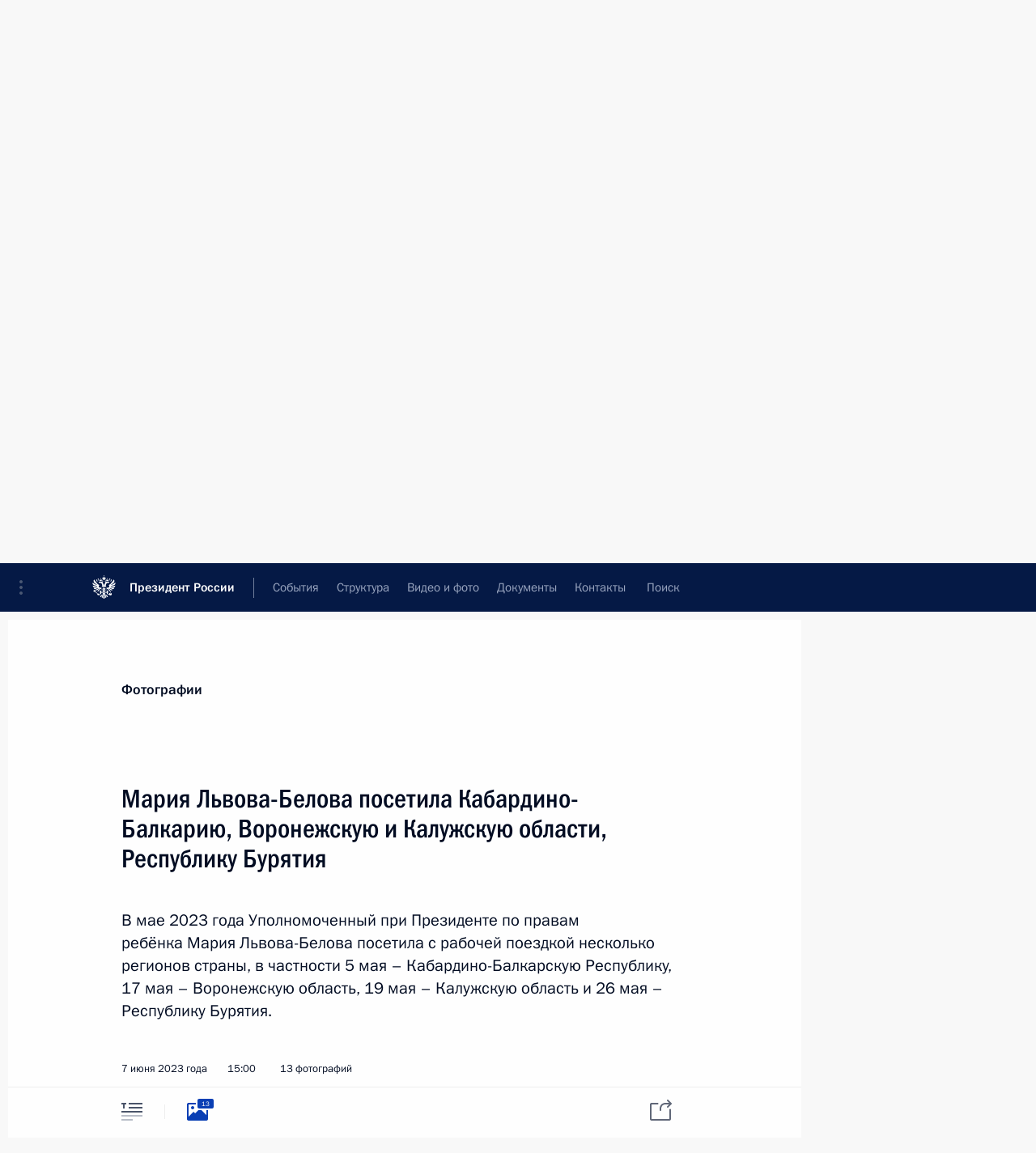

--- FILE ---
content_type: text/html; charset=UTF-8
request_url: http://kremlin.ru/catalog/regions/KLU/events/71310/photos
body_size: 13862
content:
<!doctype html> <!--[if lt IE 7 ]> <html class="ie6" lang="ru"> <![endif]--> <!--[if IE 7 ]> <html class="ie7" lang="ru"> <![endif]--> <!--[if IE 8 ]> <html class="ie8" lang="ru"> <![endif]--> <!--[if IE 9 ]> <html class="ie9" lang="ru"> <![endif]--> <!--[if gt IE 8]><!--> <html lang="ru" class="no-js" itemscope="itemscope" xmlns="http://www.w3.org/1999/xhtml" itemtype="http://schema.org/ItemPage" prefix="og: http://ogp.me/ns# video: http://ogp.me/ns/video# ya: http://webmaster.yandex.ru/vocabularies/"> <!--<![endif]--> <head> <meta charset="utf-8"/> <title itemprop="name">Мария Львова-Белова посетила Кабардино-Балкарию, Воронежскую и Калужскую области, Республику Бурятия • Президент России</title> <meta name="description" content="В мае 2023 года Уполномоченный при Президенте по правам ребёнка Мария Львова-Белова посетила с рабочей поездкой несколько регионов страны, в частности 5 мая – Кабардино-Балкарскую Республику, 17 мая – Воронежскую область, 19 мая – Калужскую область и 26 мая – Республику Бурятия."/> <meta name="keywords" content=""/> <meta itemprop="inLanguage" content="ru"/> <meta name="msapplication-TileColor" content="#091a42"> <meta name="theme-color" content="#ffffff"> <meta name="theme-color" content="#091A42" />  <meta name="viewport" content="width=device-width,initial-scale=1,minimum-scale=0.7,ya-title=#061a44"/>  <meta name="apple-mobile-web-app-capable" content="yes"/> <meta name="apple-mobile-web-app-title" content="Президент России"/> <meta name="format-detection" content="telephone=yes"/> <meta name="apple-mobile-web-app-status-bar-style" content="default"/>  <meta name="msapplication-TileColor" content="#061a44"/> <meta name="msapplication-TileImage" content="/static/mstile-144x144.png"/> <meta name="msapplication-allowDomainApiCalls" content="true"/> <meta name="msapplication-starturl" content="/"/> <meta name="theme-color" content="#061a44"/> <meta name="application-name" content="Президент России"/>   <meta property="og:site_name" content="Президент России"/>  <meta name="twitter:site" content="@KremlinRussia"/>   <meta property="og:type" content="article"/>  <meta property="og:title" content="Мария Львова-Белова посетила Кабардино-Балкарию, Воронежскую и Калужскую области, Республику Бурятия"/> <meta property="og:description" content="В мае 2023 года Уполномоченный при Президенте по правам ребёнка Мария Львова-Белова посетила с рабочей поездкой несколько регионов страны, в частности 5 мая – Кабардино-Балкарскую Республику, 17 мая – Воронежскую область, 19 мая – Калужскую область и 26 мая – Республику Бурятия."/> <meta property="og:url" content="http://kremlin.ru/events/administration/71310"/> <meta property="og:image" content="http://static.kremlin.ru/media/events/photos/medium/pFGsoluflkZlKys04gbI1V0grNMmfUku.jpg"/>    <meta property="ya:ovs:adult" content="false"/>  <meta property="ya:ovs:upload_date" content="2023-06-07"/>    <meta name="twitter:card" content="gallery"/>   <meta name="twitter:description" content="В мае 2023 года Уполномоченный при Президенте по правам ребёнка Мария Львова-Белова посетила с рабочей поездкой несколько регионов страны, в частности 5 мая – Кабардино-Балкарскую Республику, 17 мая – Воронежскую область, 19 мая – Калужскую область и 26 мая – Республику Бурятия."/> <meta name="twitter:title" content="Мария Львова-Белова посетила Кабардино-Балкарию, Воронежскую и Калужскую области, Республику Бурятия"/>    <meta name="twitter:image:src" content="http://static.kremlin.ru/media/events/photos/medium/pFGsoluflkZlKys04gbI1V0grNMmfUku.jpg"/> <meta name="twitter:image:width" content="680"/> <meta name="twitter:image:height" content="420"/>    <meta name="twitter:image0" content="http://static.kremlin.ru/media/events/photos/medium/GxDhQfyxB5NySU3VRRT17JUFoY5jXtpy.jpg"/>  <meta name="twitter:image1" content="http://static.kremlin.ru/media/events/photos/medium/rVAgZeCrf1zdp8KbqxRzEHQm8i0GAd4Y.jpg"/>  <meta name="twitter:image2" content="http://static.kremlin.ru/media/events/photos/medium/pFGsoluflkZlKys04gbI1V0grNMmfUku.jpg"/>  <meta name="twitter:image3" content="http://static.kremlin.ru/media/events/photos/medium/AweFXpUOE590FhV9awG0kdT6ApVWAjg9.jpg"/>           <link rel="icon" type="image/png" href="/static/favicon-32x32.png" sizes="32x32"/>   <link rel="icon" type="image/png" href="/static/favicon-96x96.png" sizes="96x96"/>   <link rel="icon" type="image/png" href="/static/favicon-16x16.png" sizes="16x16"/>    <link rel="icon" type="image/png" href="/static/android-chrome-192x192.png" sizes="192x192"/> <link rel="manifest" href="/static/ru/manifest.json"/>         <link rel="apple-touch-icon" href="/static/apple-touch-icon-57x57.png" sizes="57x57"/>   <link rel="apple-touch-icon" href="/static/apple-touch-icon-60x60.png" sizes="60x60"/>   <link rel="apple-touch-icon" href="/static/apple-touch-icon-72x72.png" sizes="72x72"/>   <link rel="apple-touch-icon" href="/static/apple-touch-icon-76x76.png" sizes="76x76"/>   <link rel="apple-touch-icon" href="/static/apple-touch-icon-114x114.png" sizes="114x114"/>   <link rel="apple-touch-icon" href="/static/apple-touch-icon-120x120.png" sizes="120x120"/>   <link rel="apple-touch-icon" href="/static/apple-touch-icon-144x144.png" sizes="144x144"/>   <link rel="apple-touch-icon" href="/static/apple-touch-icon-152x152.png" sizes="152x152"/>   <link rel="apple-touch-icon" href="/static/apple-touch-icon-180x180.png" sizes="180x180"/>               <link rel="stylesheet" type="text/css" media="all" href="/static/css/screen.css?ba15e963ac"/> <link rel="stylesheet" href="/static/css/print.css" media="print"/>  <!--[if lt IE 9]> <link rel="stylesheet" href="/static/css/ie8.css"/> <script type="text/javascript" src="/static/js/vendor/html5shiv.js"></script> <script type="text/javascript" src="/static/js/vendor/respond.src.js"></script> <script type="text/javascript" src="/static/js/vendor/Konsole.js"></script> <![endif]--> <!--[if lte IE 9]> <link rel="stylesheet" href="/static/css/ie9.css"/> <script type="text/javascript" src="/static/js/vendor/ierange-m2.js"></script> <![endif]--> <!--[if lte IE 6]> <link rel="stylesheet" href="/static/css/ie6.css"/> <![endif]--> <link rel="alternate" type="text/html" hreflang="en" href="http://en.kremlin.ru/catalog/regions/KLU/events/71310/photos"/>   <link rel="author" href="/about"/> <link rel="home" href="/"/> <link rel="search" href="/opensearch.xml" title="Президент России" type="application/opensearchdescription+xml"/>  <link rel="canonical" href="http://kremlin.ru/events/administration/71310" /> <script type="text/javascript">
window.config = {staticUrl: '/static/',mediaUrl: 'http://static.kremlin.ru/media/',internalDomains: 'kremlin.ru|uznai-prezidenta.ru|openkremlin.ru|президент.рф|xn--d1abbgf6aiiy.xn--p1ai'};
</script></head> <body class=" is-reading"> <div class="header" itemscope="itemscope" itemtype="http://schema.org/WPHeader" role="banner"> <div class="topline topline__menu"> <a class="topline__toggleaside" accesskey="=" aria-label="Меню портала" role="button" href="#sidebar" title="Меню портала"><i></i></a> <div class="topline__in"> <a href="/" class="topline__head" rel="home" accesskey="1" data-title="Президент России"> <i class="topline__logo"></i>Президент России</a> <div class="topline__togglemore" data-url="/mobile-menu"> <i class="topline__togglemore_button"></i> </div> <div class="topline__more"> <nav aria-label="Основное меню"> <ul class="nav"><li class="nav__item" itemscope="itemscope" itemtype="http://schema.org/SiteNavigationElement"> <a href="/events/president/news" class="nav__link is-active" accesskey="2" itemprop="url"><span itemprop="name">События</span></a> </li><li class="nav__item" itemscope="itemscope" itemtype="http://schema.org/SiteNavigationElement"> <a href="/structure/president" class="nav__link" accesskey="3" itemprop="url"><span itemprop="name">Структура</span></a> </li><li class="nav__item" itemscope="itemscope" itemtype="http://schema.org/SiteNavigationElement"> <a href="/multimedia/video" class="nav__link" accesskey="4" itemprop="url"><span itemprop="name">Видео и фото</span></a> </li><li class="nav__item" itemscope="itemscope" itemtype="http://schema.org/SiteNavigationElement"> <a href="/acts/news" class="nav__link" accesskey="5" itemprop="url"><span itemprop="name">Документы</span></a> </li><li class="nav__item" itemscope="itemscope" itemtype="http://schema.org/SiteNavigationElement"> <a href="/contacts" class="nav__link" accesskey="6" itemprop="url"><span itemprop="name">Контакты</span></a> </li> <li class="nav__item last" itemscope="itemscope" itemtype="http://schema.org/SiteNavigationElement"> <a class="nav__link nav__link_search" href="/search" accesskey="7" itemprop="url" title="Глобальный поиск по сайту"> <span itemprop="name">Поиск</span> </a> </li>  </ul> </nav> </div> </div> </div>  <div class="search"> <ul class="search__filter"> <li class="search__filter__item is-active"> <a class="search_without_filter">Искать на сайте</a> </li>   <li class="search__filter__item bank_docs"><a href="/acts/bank">или по банку документов</a></li>  </ul> <div class="search__in">   <form name="search" class="form search__form simple_search" method="get" action="/search" tabindex="-1" role="search" aria-labelledby="search__form__input__label"> <fieldset>  <legend> <label for="search__form__input" class="search__title_main" id="search__form__input__label">Введите запрос для поиска</label> </legend>  <input type="hidden" name="section" class="search__section_value"/> <input type="hidden" name="since" class="search__since_value"/> <input type="hidden" name="till" class="search__till_value"/> <span class="form__field input_wrapper"> <input type="text" name="query" class="search__form__input" id="search__form__input" lang="ru" accesskey="-"  required="required" size="74" title="Введите запрос для поиска" autocomplete="off" data-autocomplete-words-url="/_autocomplete/words" data-autocomplete-url="/_autocomplete"/> <i class="search_icon"></i> <span class="text_overflow__limiter"></span> </span> <span class="form__field button__wrapper">  <button id="search-simple-search-button" class="submit search__form__button">Найти</button> </span> </fieldset> </form>     <form name="doc_search" class="form search__form docs_search" method="get" tabindex="-1" action="/acts/bank/search"> <fieldset> <legend> Поиск по документам </legend>  <div class="form__field form__field_medium"> <label for="doc_search-title-or-number-input"> Название документа или его номер </label> <input type="text" name="title" id="doc_search-title-or-number-input" class="input_doc"  lang="ru" autocomplete="off"/> </div> <div class="form__field form__field_medium"> <label for="doc_search-text-input">Текст в документе</label> <input type="text" name="query" id="doc_search-text-input"  lang="ru"/> </div> <div class="form__field form__fieldlong"> <label for="doc_search-type-select">Вид документа</label> <div class="select2_wrapper"> <select id="doc_search-type-select" name="type" class="select2 dropdown_select"> <option value="" selected="selected"> Все </option>  <option value="3">Указ</option>  <option value="4">Распоряжение</option>  <option value="5">Федеральный закон</option>  <option value="6">Федеральный конституционный закон</option>  <option value="7">Послание</option>  <option value="8">Закон Российской Федерации о поправке к Конституции Российской Федерации</option>  <option value="1">Кодекс</option>  </select> </div> </div> <div class="form__field form__field_halflonger"> <label id="doc_search-force-label"> Дата вступления в силу...</label>   <div class="search__form__date period">      <a href="#" role="button" aria-describedby="doc_search-force-label" class="dateblock" data-target="#doc_search-force_since-input" data-min="1991-01-01" data-max="2028-10-16" data-value="2026-01-20" data-start-value="1991-01-01" data-end-value="2028-10-16" data-range="true">  </a> <a class="clear_date_filter hidden" href="#clear" role="button" aria-label="Сбросить дату"><i></i></a> </div>  <input type="hidden" name="force_since" id="doc_search-force_since-input" /> <input type="hidden" name="force_till" id="doc_search-force_till-input" />      </div> <div class="form__field form__field_halflonger"> <label>или дата принятия</label>   <div class="search__form__date period">      <a href="#" role="button" aria-describedby="doc_search-date-label" class="dateblock" data-target="#doc_search-date_since-input" data-min="1991-01-01" data-max="2026-01-20" data-value="2026-01-20" data-start-value="1991-01-01" data-end-value="2026-01-20" data-range="true">  </a> <a class="clear_date_filter hidden" href="#clear" role="button" aria-label="Сбросить дату"><i></i></a> </div>  <input type="hidden" name="date_since" id="doc_search-date_since-input" /> <input type="hidden" name="date_till" id="doc_search-date_till-input" />      </div> <div class="form__field form__fieldshort"> <button type="submit" class="submit search__form__button"> Найти документ </button> </div> </fieldset> <div class="pravo_link">Официальный портал правовой информации <a href="http://pravo.gov.ru/" target="_blank">pravo.gov.ru</a> </div> </form>   </div> </div>  <div class="topline_nav_mobile"></div>  </div> <div class="main-wrapper"> <div class="subnav-view" role="complementary" aria-label="Дополнительное меню"></div> <div class="wrapsite"> <div class="content-view" role="main"></div><div class="footer" id="footer" itemscope="itemscope" itemtype="http://schema.org/WPFooter"> <div class="footer__in"> <div role="complementary" aria-label="Карта портала"> <div class="footer__mobile"> <a href="/"> <i class="footer__logo_mob"></i> <div class="mobile_title">Президент России</div> <div class="mobile_caption">Версия официального сайта для мобильных устройств</div> </a> </div> <div class="footer__col col_mob"> <h2 class="footer_title">Разделы сайта Президента<br/>России</h2> <ul class="footer_list nav_mob"><li class="footer_list_item" itemscope="itemscope" itemtype="http://schema.org/SiteNavigationElement"> <a href="/events/president/news"  class="is-active" itemprop="url"> <span itemprop="name">События</span> </a> </li> <li class="footer_list_item" itemscope="itemscope" itemtype="http://schema.org/SiteNavigationElement"> <a href="/structure/president"  itemprop="url"> <span itemprop="name">Структура</span> </a> </li> <li class="footer_list_item" itemscope="itemscope" itemtype="http://schema.org/SiteNavigationElement"> <a href="/multimedia/video"  itemprop="url"> <span itemprop="name">Видео и фото</span> </a> </li> <li class="footer_list_item" itemscope="itemscope" itemtype="http://schema.org/SiteNavigationElement"> <a href="/acts/news"  itemprop="url"> <span itemprop="name">Документы</span> </a> </li> <li class="footer_list_item" itemscope="itemscope" itemtype="http://schema.org/SiteNavigationElement"> <a href="/contacts"  itemprop="url"> <span itemprop="name">Контакты</span> </a> </li>  <li class="footer__search footer_list_item footer__search_open" itemscope="itemscope" itemtype="http://schema.org/SiteNavigationElement"> <a href="/search" itemprop="url"> <i></i> <span itemprop="name">Поиск</span> </a> </li> <li class="footer__search footer_list_item footer__search_hidden" itemscope="itemscope" itemtype="http://schema.org/SiteNavigationElement"> <a href="/search" itemprop="url"> <i></i> <span itemprop="name">Поиск</span> </a> </li> <li class="footer__smi footer_list_item" itemscope="itemscope" itemtype="http://schema.org/SiteNavigationElement"> <a href="/press/announcements" itemprop="url" class="is-special"><i></i><span itemprop="name">Для СМИ</span></a> </li> <li class="footer_list_item" itemscope="itemscope" itemtype="http://schema.org/SiteNavigationElement"> <a href="/subscribe" itemprop="url"><i></i><span itemprop="name">Подписаться</span></a> </li> <li class="footer_list_item hidden_mob" itemscope="itemscope" itemtype="http://schema.org/SiteNavigationElement"> <a href="/catalog/glossary" itemprop="url" rel="glossary"><span itemprop="name">Справочник</span></a> </li> </ul> <ul class="footer_list"> <li class="footer__special" itemscope="itemscope" itemtype="http://schema.org/SiteNavigationElement"> <a href="http://special.kremlin.ru/events/president/news" itemprop="url" class="is-special no-warning"><i></i><span itemprop="name">Версия для людей с ограниченными возможностями</span></a> </li> </ul> <ul class="footer_list nav_mob"> <li itemscope="itemscope" itemtype="http://schema.org/SiteNavigationElement" class="language footer_list_item">   <a href="http://en.kremlin.ru/catalog/regions/KLU/events/71310/photos" rel="alternate" hreflang="en" itemprop="url" class=" no-warning"> <span itemprop="name"> English </span> </a> <meta itemprop="inLanguage" content="en"/>   </li> </ul> </div> <div class="footer__col"> <h2 class="footer_title">Информационные ресурсы<br/>Президента России</h2> <ul class="footer_list"> <li class="footer__currentsite footer_list_item" itemscope="itemscope" itemtype="http://schema.org/SiteNavigationElement"> <a href="/" itemprop="url">Президент России<span itemprop="name">Текущий ресурс</span> </a> </li> <li class="footer_list_item"> <a href="http://kremlin.ru/acts/constitution" class="no-warning">Конституция России</a> </li> <li class="footer_list_item"> <a href="http://flag.kremlin.ru/" class="no-warning" rel="external">Государственная символика</a> </li> <li class="footer_list_item"> <a href="https://letters.kremlin.ru/" class="no-warning" rel="external">Обратиться к Президенту</a> </li>  <li class="footer_list_item"> <a href="http://kids.kremlin.ru/" class="no-warning" rel="external"> Президент России —<br/>гражданам школьного возраста </a> </li> <li class="footer_list_item"> <a href="http://tours.kremlin.ru/" class="no-warning" rel="external">Виртуальный тур по<br/>Кремлю</a> </li>  <li class="footer_list_item"> <a href="http://putin.kremlin.ru/" class="no-warning" rel="external">Владимир Путин —<br/>личный сайт</a> </li>  <li class="footer_list_item"> <a href="http://nature.kremlin.ru" class="no-warning" rel="external"> Дикая природа России </a> </li>  </ul> </div> <div class="footer__col"> <h2 class="footer_title">Официальные сетевые ресурсы<br/>Президента России</h2> <ul class="footer_list"> <li class="footer_list_item"> <a href="https://t.me/news_kremlin" rel="me" target="_blank">Telegram-канал</a> </li>  <li class="footer_list_item"> <a href="https://max.ru/news_kremlin" rel="me" target="_blank"> MAX </a> </li> <li class="footer_list_item"> <a href="https://vk.com/kremlin_news" rel="me" target="_blank"> ВКонтакте </a> </li>  <li class="footer_list_item"> <a href="https://rutube.ru/u/kremlin/" rel="me" target="_blank">Rutube</a> </li> <li class="footer_list_item"> <a href="http://www.youtube.ru/user/kremlin" rel="me" target="_blank">YouTube</a> </li> </ul> </div>  <div class="footer__col footer__col_last"> <h2 class="footer_title">Правовая и техническая информация</h2> <ul class="footer_list technical_info"> <li class="footer_list_item" itemscope="itemscope" itemtype="http://schema.org/SiteNavigationElement"> <a href="/about" itemprop="url"> <span itemprop="name">О портале</span> </a> </li> <li class="footer_list_item" itemscope="itemscope" itemtype="http://schema.org/SiteNavigationElement"> <a href="/about/copyrights" itemprop="url"><span itemprop="name">Об использовании информации сайта</span></a> </li> <li class="footer_list_item" itemscope="itemscope" itemtype="http://schema.org/SiteNavigationElement"> <a href="/about/privacy" itemprop="url"><span itemprop="name">О персональных данных пользователей</span></a> </li> <li class="footer_list_item" itemscope="itemscope" itemtype="http://schema.org/SiteNavigationElement"> <a href="/contacts#mailto" itemprop="url"><span itemprop="name">Написать в редакцию</span></a> </li> </ul> </div> </div> <div role="contentinfo"> <div class="footer__license"> <p>Все материалы сайта доступны по лицензии:</p> <p><a href="http://creativecommons.org/licenses/by/4.0/deed.ru" hreflang="ru" class="underline" rel="license" target="_blank">Creative Commons Attribution 4.0 International</a></p> </div> <div class="footer__copy"><span class="flag_white">Администрация </span><span class="flag_blue">Президента России</span><span class="flag_red">2026 год</span> </div> </div> <div class="footer__logo"></div> </div> </div> </div> </div> <div class="gallery__wrap"> <div class="gallery__overlay"></div> <div class="gallery" role="complementary" aria-label="Полноэкранная галерея"></div> </div> <div class="read" role="complementary" aria-label="Материал для чтения" data-href="http://kremlin.ru/catalog/regions/KLU/events/71310/photos" data-stream-url="/catalog/regions/KLU/events/by-date/07.06.2023">  <div class="read__close_wrapper"> <a href="/catalog/regions/KLU/events/by-date/07.06.2023" class="read__close" title="Нажмите Esc, чтобы закрыть"><i></i></a> </div> <div class="read__scroll"> <div class="read__in"> <div class="read__content"> <div class="read__top"> <div class="width_limiter"> <a href="/multimedia/photo" class="read__categ" rel="category" data-info="Открыть">Фотографии</a> <h1 class="read__top_title">Мария Львова-Белова посетила Кабардино-Балкарию, Воронежскую и Калужскую области, Республику Бурятия</h1> <div class="read__lead entry-summary p-summary" itemprop="description"><p>В мае
2023 года Уполномоченный при Президенте по правам ребёнка Мария Львова-Белова посетила с рабочей поездкой несколько регионов страны, в частности 5 мая –
Кабардино-Балкарскую Республику, 17 мая – Воронежскую область, 19 мая –
Калужскую область и 26 мая – Республику Бурятия.</p></div> <div class="read__meta"> <time class="read__published" datetime="2023-06-07" itemprop="datePublished">7 июня 2023 года </time>  <div class="read__time">15:00</div>   <div class="read__length">13 фотографий</div>  </div> </div> </div> <div class="entry-content e-content read__internal_content">    <div class="photoset" data-url-template="/catalog/regions/KLU/events/71310/photos/ID" data-root-url="/catalog/regions/KLU/events/71310/photos"> <div class="width_limiter"> <ul class="photoset__list">  <li class="photoset__item"> <a class="photo photoset_a" href="http://static.kremlin.ru/media/events/photos/big2x/CoqRsUAGpAxsOFCAkBeqFfgVTrYFreDe.jpg" target="_blank"> <img    src="http://static.kremlin.ru/media/events/photos/tiny/AOrBYicGb44NKfS2Gat2uzBrh9pAS03U.jpg" srcset="http://static.kremlin.ru/media/events/photos/tiny2x/rni6kOAuwzx5FuCAm193p6cgAbjVpsF1.jpg 2x" style="background:rgb(117, 57, 16);background:linear-gradient(0deg, #753910 0%, rgba(117,57,16,0) 100%),linear-gradient(180deg, #d2ccc1 0%, rgba(210,204,193,0) 100%),linear-gradient(270deg, #9a744e 0%, rgba(154,116,78,0) 100%),linear-gradient(90deg, #b2a099 0%, rgba(178,160,153,0) 100%);"   class="photoset__image" data-text="Уполномоченный по правам ребенка Мария Львова-Белова в ходе рабочей поездки в Кабардино-Балкарию. С главой республики Казбеком Коковым." data-place="Кабардино-Балкария"  width="130" height="80"  alt="Уполномоченный по правам ребенка Мария Львова-Белова в ходе рабочей поездки в Кабардино-Балкарию. С главой республики Казбеком Коковым. Фото пресс-службы Уполномоченного при Президенте РФ по правам ребёнка" id="photo-71355"/> <i class="photoset__icon"></i> <div class="photoset__link"></div> </a> </li>  <li class="photoset__item"> <a class="photo photoset_a" href="http://static.kremlin.ru/media/events/photos/big2x/OFW8vyjoArdHbNBczJsPhxdpGB0QkBc8.jpg" target="_blank"> <img    src="http://static.kremlin.ru/media/events/photos/tiny/tUPY7PApnMU9Uou9FsUOGmUgNnGlmF17.jpg" srcset="http://static.kremlin.ru/media/events/photos/tiny2x/d6vwtcAkzWYG3yvLq9WxW6fyD2ZvbWN4.jpg 2x" style="background:rgb(116, 59, 17);background:linear-gradient(0deg, #743b11 0%, rgba(116,59,17,0) 100%),linear-gradient(180deg, #91beb4 0%, rgba(145,190,180,0) 100%),linear-gradient(270deg, #d39241 0%, rgba(211,146,65,0) 100%),linear-gradient(90deg, #e9f4f8 0%, rgba(233,244,248,0) 100%);"   class="photoset__image" data-text="Глава Кабардино-Балкарии Казбек Коков." data-place="Кабардино-Балкария"  width="130" height="80"  alt="Глава Кабардино-Балкарии Казбек Коков. Фото пресс-службы Уполномоченного при Президенте РФ по правам ребёнка" id="photo-71356"/> <i class="photoset__icon"></i> <div class="photoset__link"></div> </a> </li>  <li class="photoset__item"> <a class="photo photoset_a" href="http://static.kremlin.ru/media/events/photos/big2x/7TX18QTllVRg1imfVLAtlhrCWt0AmweO.jpg" target="_blank"> <img    src="http://static.kremlin.ru/media/events/photos/tiny/Rikdc2h6G1RZggDiAO8iNw4B0sdRXpZT.jpg" srcset="http://static.kremlin.ru/media/events/photos/tiny2x/tPafi3zbI7NqdhqzOKRyn4nX4Ni3WuM1.jpg 2x" style="background:rgb(48, 49, 35);background:linear-gradient(270deg, #303123 0%, rgba(48,49,35,0) 100%),linear-gradient(180deg, #8e5025 0%, rgba(142,80,37,0) 100%),linear-gradient(0deg, #c48058 0%, rgba(196,128,88,0) 100%),linear-gradient(90deg, #d0c9bf 0%, rgba(208,201,191,0) 100%);"   class="photoset__image" data-text="Уполномоченный по правам ребенка Мария Львова-Белова посетила Воронежскую область." data-place="Воронежская область"  width="130" height="80"  alt="Уполномоченный по правам ребенка Мария Львова-Белова посетила Воронежскую область. Фото пресс-службы Уполномоченного при Президенте РФ по правам ребёнка" id="photo-71357"/> <i class="photoset__icon"></i> <div class="photoset__link"></div> </a> </li>  <li class="photoset__item"> <a class="photo photoset_a" href="http://static.kremlin.ru/media/events/photos/big2x/LehVjkkadNAFgSUmnqrTGBODbuxIdA8g.jpg" target="_blank"> <img    src="http://static.kremlin.ru/media/events/photos/tiny/VBKOsSgo6bDSRHtGZC4BstWlCydRqgvn.jpg" srcset="http://static.kremlin.ru/media/events/photos/tiny2x/pJEAPrE7Fc92nDuHs8AEzQXBLGGdMyBu.jpg 2x" style="background:rgb(247, 216, 187);background:linear-gradient(270deg, #f7d8bb 0%, rgba(247,216,187,0) 100%),linear-gradient(0deg, #a38772 0%, rgba(163,135,114,0) 100%),linear-gradient(90deg, #2a2f47 0%, rgba(42,47,71,0) 100%),linear-gradient(180deg, #df210e 0%, rgba(223,33,14,0) 100%);"   class="photoset__image" data-text="Мария Львова-Белова с губернатором Воронежской области Александром Гусевым." data-place="Воронежская область"  width="130" height="80"  alt="Мария Львова-Белова с губернатором Воронежской области Александром Гусевым. Фото пресс-службы Уполномоченного при Президенте РФ по правам ребёнка" id="photo-71358"/> <i class="photoset__icon"></i> <div class="photoset__link"></div> </a> </li>  <li class="photoset__item"> <a class="photo photoset_a" href="http://static.kremlin.ru/media/events/photos/big2x/6mJDTVFaCCGSv545EYKE6qR0q61LXSVg.jpg" target="_blank"> <img    src="http://static.kremlin.ru/media/events/photos/tiny/Lwd2u6yRfWCSWnXrAsnVEJo7d9VnfRBD.jpg" srcset="http://static.kremlin.ru/media/events/photos/tiny2x/FAYnLR8edIMFzMgCAodL3ZwGADlM6Mxp.jpg 2x" style="background:rgb(67, 49, 22);background:linear-gradient(90deg, #433116 0%, rgba(67,49,22,0) 100%),linear-gradient(270deg, #a18466 0%, rgba(161,132,102,0) 100%),linear-gradient(0deg, #d4d9c8 0%, rgba(212,217,200,0) 100%),linear-gradient(180deg, #0d51e7 0%, rgba(13,81,231,0) 100%);"   class="photoset__image" data-text="Уполномоченный по правам ребенка Мария Львова-Белова в ходе рабочей поездки в Воронежскую область." data-place="Воронежская область"  width="130" height="80"  alt="Уполномоченный по правам ребенка Мария Львова-Белова в ходе рабочей поездки в Воронежскую область. Фото пресс-службы Уполномоченного при Президенте РФ по правам ребёнка" id="photo-71359"/> <i class="photoset__icon"></i> <div class="photoset__link"></div> </a> </li>  <li class="photoset__item"> <a class="photo photoset_a" href="http://static.kremlin.ru/media/events/photos/big2x/APYi7gyJBhofCO8PpaBQNNjQwM8kt2ch.jpg" target="_blank"> <img    src="http://static.kremlin.ru/media/events/photos/tiny/MmzbdimrkLpA3uGJZZzDvZj9Aij2sySy.jpg" srcset="http://static.kremlin.ru/media/events/photos/tiny2x/fd8e1JK3vhpDlulANyZS8ySBm8brAtyq.jpg 2x" style="background:rgb(254, 255, 244);background:linear-gradient(0deg, #fefff4 0%, rgba(254,255,244,0) 100%),linear-gradient(180deg, #243047 0%, rgba(36,48,71,0) 100%),linear-gradient(90deg, #b0a492 0%, rgba(176,164,146,0) 100%),linear-gradient(270deg, #e54135 0%, rgba(229,65,53,0) 100%);"   class="photoset__image" data-text="Уполномоченный по правам ребенка Мария Львова-Белова в ходе рабочей поездки в Воронежскую область. Справа – губернатор региона Александр Гусев." data-place="Воронежская область"  width="130" height="80"  alt="Уполномоченный по правам ребенка Мария Львова-Белова в ходе рабочей поездки в Воронежскую область. Справа – губернатор региона Александр Гусев. Фото пресс-службы Уполномоченного при Президенте РФ по правам ребёнка" id="photo-71360"/> <i class="photoset__icon"></i> <div class="photoset__link"></div> </a> </li>  <li class="photoset__item"> <a class="photo photoset_a" href="http://static.kremlin.ru/media/events/photos/big2x/iVqZh02PA56XHAfKD1XF7YjAfX0SYAjR.jpg" target="_blank"> <img    src="http://static.kremlin.ru/media/events/photos/tiny/3wTxTYMepMMImzcn7CI52Q6ikvMA3foD.jpg" srcset="http://static.kremlin.ru/media/events/photos/tiny2x/6Md4iqknTd6CXUsq2sk4Pxev5uRLg2dD.jpg 2x" style="background:rgb(45, 83, 178);background:linear-gradient(0deg, #2d53b2 0%, rgba(45,83,178,0) 100%),linear-gradient(180deg, #e2d2af 0%, rgba(226,210,175,0) 100%),linear-gradient(90deg, #950b00 0%, rgba(149,11,0,0) 100%),linear-gradient(270deg, #fa4d2f 0%, rgba(250,77,47,0) 100%);"   class="photoset__image" data-text="Уполномоченный по правам ребенка Мария Львова-Белова в ходе рабочей поездки в Калужскую область." data-place="Калужская область"  width="130" height="80"  alt="Уполномоченный по правам ребенка Мария Львова-Белова в ходе рабочей поездки в Калужскую область. Фото пресс-службы Уполномоченного при Президенте РФ по правам ребёнка" id="photo-71361"/> <i class="photoset__icon"></i> <div class="photoset__link"></div> </a> </li>  <li class="photoset__item"> <a class="photo photoset_a" href="http://static.kremlin.ru/media/events/photos/big2x/ED1tukp0kAI3btq56cwoWgHgQc3H9d5C.jpg" target="_blank"> <img    src="http://static.kremlin.ru/media/events/photos/tiny/UAsd2YMdXxWqOppXyHA3IRRaCjV5ybO2.jpg" srcset="http://static.kremlin.ru/media/events/photos/tiny2x/kD1WSXyxD5hlfp9VuM7AAWgIG6nfgUsA.jpg 2x" style="background:rgb(224, 202, 190);background:linear-gradient(270deg, #e0cabe 0%, rgba(224,202,190,0) 100%),linear-gradient(0deg, #c2a493 0%, rgba(194,164,147,0) 100%),linear-gradient(90deg, #302e3a 0%, rgba(48,46,58,0) 100%),linear-gradient(180deg, #2650a6 0%, rgba(38,80,166,0) 100%);"   class="photoset__image" data-text="Мария Львова-Белова с губернатором Калужской области Владиславом Шапшой." data-place="Калужская область"  width="130" height="80"  alt="Мария Львова-Белова с губернатором Калужской области Владиславом Шапшой. Фото пресс-службы Уполномоченного при Президенте РФ по правам ребёнка" id="photo-71362"/> <i class="photoset__icon"></i> <div class="photoset__link"></div> </a> </li>  <li class="photoset__item"> <a class="photo photoset_a" href="http://static.kremlin.ru/media/events/photos/big2x/XaqAzOqqr7NosYfwxH51vamzBTcx409A.jpg" target="_blank"> <img    src="http://static.kremlin.ru/media/events/photos/tiny/Txno54zlY7LRffoqvETWkdfq1uIdx5FD.jpg" srcset="http://static.kremlin.ru/media/events/photos/tiny2x/Zvuxkuam6A74eM0L5Cc56MuItAiEiSjp.jpg 2x" style="background:rgb(251, 236, 215);background:linear-gradient(270deg, #fbecd7 0%, rgba(251,236,215,0) 100%),linear-gradient(90deg, #192745 0%, rgba(25,39,69,0) 100%),linear-gradient(180deg, #5a89d1 0%, rgba(90,137,209,0) 100%),linear-gradient(0deg, #b57072 0%, rgba(181,112,114,0) 100%);"   class="photoset__image" data-text="Уполномоченный по правам ребенка Мария Львова-Белова (вторая справа) в ходе рабочей поездки в Бурятию." data-place="Республика Бурятия"  width="130" height="80"  alt="Уполномоченный по правам ребенка Мария Львова-Белова (вторая справа) в ходе рабочей поездки в Бурятию. Фото пресс-службы Уполномоченного при Президенте РФ по правам ребёнка" id="photo-71363"/> <i class="photoset__icon"></i> <div class="photoset__link"></div> </a> </li>  <li class="photoset__item"> <a class="photo photoset_a" href="http://static.kremlin.ru/media/events/photos/big2x/VYyByX3IdIp2lO2nr7Juogy5QA2wXBSH.jpg" target="_blank"> <img    src="http://static.kremlin.ru/media/events/photos/tiny/A0Le20doEDxKd15guPtPF6MAXSbABw4z.jpg" srcset="http://static.kremlin.ru/media/events/photos/tiny2x/IvJSWoUMXAG0B7UJyr2BwHLesrxhAICc.jpg 2x" style="background:rgb(254, 240, 172);background:linear-gradient(270deg, #fef0ac 0%, rgba(254,240,172,0) 100%),linear-gradient(0deg, #cfcec4 0%, rgba(207,206,196,0) 100%),linear-gradient(180deg, #674129 0%, rgba(103,65,41,0) 100%),linear-gradient(90deg, #759286 0%, rgba(117,146,134,0) 100%);"   class="photoset__image" data-text="Уполномоченный по правам ребенка Мария Львова-Белова посетила Республику Бурятия." data-place="Республика Бурятия"  width="130" height="80"  alt="Уполномоченный по правам ребенка Мария Львова-Белова посетила Республику Бурятия. Фото пресс-службы Уполномоченного при Президенте РФ по правам ребёнка" id="photo-71364"/> <i class="photoset__icon"></i> <div class="photoset__link"></div> </a> </li>  <li class="photoset__item"> <a class="photo photoset_a" href="http://static.kremlin.ru/media/events/photos/big2x/iryqxnJNBhA556jp4eaAQH1VxFgveJFC.jpg" target="_blank"> <img    src="http://static.kremlin.ru/media/events/photos/tiny/Ox0E6Q4Wddlea6gK24KNYGc9amLrkUJe.jpg" srcset="http://static.kremlin.ru/media/events/photos/tiny2x/OwCarAHJHoQc6sk3CVQ8eeNABPLAm11A.jpg 2x" style="background:rgb(98, 42, 4);background:linear-gradient(270deg, #622a04 0%, rgba(98,42,4,0) 100%),linear-gradient(180deg, #fdeab4 0%, rgba(253,234,180,0) 100%),linear-gradient(0deg, #0c3e84 0%, rgba(12,62,132,0) 100%),linear-gradient(90deg, #7da5e7 0%, rgba(125,165,231,0) 100%);"   class="photoset__image" data-text="Мария Львова-Белова с Главой республики Бурятия Алексеем Цыденовым." data-place="Республика Бурятия"  width="130" height="80"  alt="Мария Львова-Белова с Главой республики Бурятия Алексеем Цыденовым. Фото пресс-службы Уполномоченного при Президенте РФ по правам ребёнка" id="photo-71365"/> <i class="photoset__icon"></i> <div class="photoset__link"></div> </a> </li>  <li class="photoset__item"> <a class="photo photoset_a" href="http://static.kremlin.ru/media/events/photos/big2x/VWjF4vjJdtDOsVdYERxqGN4tTATaLBbA.jpg" target="_blank"> <img    src="http://static.kremlin.ru/media/events/photos/tiny/FvaqTQjBErfbl2UldlhSKURawSHdMZrA.jpg" srcset="http://static.kremlin.ru/media/events/photos/tiny2x/5ZV0WHAL7F2IYVwp5vcJBPn5yRVUmNdF.jpg 2x" style="background:rgb(138, 80, 38);background:linear-gradient(0deg, #8a5026 0%, rgba(138,80,38,0) 100%),linear-gradient(270deg, #e6e3dc 0%, rgba(230,227,220,0) 100%),linear-gradient(180deg, #392916 0%, rgba(57,41,22,0) 100%),linear-gradient(90deg, #b88d66 0%, rgba(184,141,102,0) 100%);"   class="photoset__image" data-text="Уполномоченный по правам ребенка Мария Львова-Белова в ходе рабочей поездки в Республику Бурятия." data-place="Республика Бурятия"  width="130" height="80"  alt="Уполномоченный по правам ребенка Мария Львова-Белова в ходе рабочей поездки в Республику Бурятия. Фото пресс-службы Уполномоченного при Президенте РФ по правам ребёнка" id="photo-71366"/> <i class="photoset__icon"></i> <div class="photoset__link"></div> </a> </li>  <li class="photoset__item"> <a class="photo photoset_a" href="http://static.kremlin.ru/media/events/photos/big2x/YZAp2Cbl82FAMoQVcBqmQxyP7OoY7k8n.jpg" target="_blank"> <img    src="http://static.kremlin.ru/media/events/photos/tiny/IbqEOUaRi8Hi8FlvRkskZjcJ0Gs6YDRe.jpg" srcset="http://static.kremlin.ru/media/events/photos/tiny2x/JVFvUHO38FSzauvAwVmxGioYgPkGB52V.jpg 2x" style="background:rgb(64, 53, 45);background:linear-gradient(270deg, #40352d 0%, rgba(64,53,45,0) 100%),linear-gradient(90deg, #d31202 0%, rgba(211,18,2,0) 100%),linear-gradient(180deg, #9c8076 0%, rgba(156,128,118,0) 100%),linear-gradient(0deg, #ede1e5 0%, rgba(237,225,229,0) 100%);"   class="photoset__image" data-text="Уполномоченный по правам ребенка Мария Львова-Белова в ходе рабочей поездки в Республику Бурятия." data-place="Республика Бурятия"  width="130" height="80"  alt="Уполномоченный по правам ребенка Мария Львова-Белова в ходе рабочей поездки в Республику Бурятия. Фото пресс-службы Уполномоченного при Президенте РФ по правам ребёнка" id="photo-71367"/> <i class="photoset__icon"></i> <div class="photoset__link"></div> </a> </li>  </ul> </div> </div>   <div class="read__bottommeta"> <div class="width_limiter">   <div class="read__tags masha-ignore">  <div class="read__tagscol"> <h3>География</h3> <ul class="read__taglist"><li><a
                                    href="/catalog/regions/BU/events" rel="tag"><i></i>Республика Бурятия</a></li><li><a
                                    href="/catalog/regions/KB/events" rel="tag"><i></i>Кабардино-Балкарская Республика</a></li><li><a
                                    href="/catalog/regions/VOR/events" rel="tag"><i></i>Воронежская область</a></li><li><a
                                    href="/catalog/regions/KLU/events" rel="tag"><i></i>Калужская область</a></li> </ul> </div>   <div class="read__tagscol"> <h3>Темы</h3> <ul class="read__taglist"><li class="p-category"> <a href="/catalog/keywords/99/events" rel="tag"><i></i>Дети </a> </li> <li class="p-category"> <a href="/catalog/keywords/86/events" rel="tag"><i></i>Регионы </a> </li> <li class="p-category"> <a href="/catalog/keywords/87/events" rel="tag"><i></i>Социальная сфера </a> </li>  </ul> </div>   <div class="read__tagscol with_hidden_list"> <h3>Лица</h3> <ul class="read__taglist">  <li> <a href="/catalog/persons/543/events" rel="tag"><i></i>Гусев Александр Викторович</a> </li>  <li> <a href="/catalog/persons/576/events" rel="tag"><i></i>Коков Казбек Валерьевич</a> </li>  <li> <a href="/catalog/persons/673/biography" rel="tag"><i></i>Львова-Белова Мария Алексеевна</a> </li>  <li> <a href="/catalog/persons/505/events" rel="tag"><i></i>Цыденов Алексей Самбуевич</a> </li>  <li class="hidden"> <a href="/catalog/persons/637/events" rel="tag"><i></i>Шапша Владислав Валерьевич</a> </li> <li class="read__tagsmore"><a><i></i>Ещё 1</a> </li>  </ul> </div>  </div>                <div class="read__status masha-ignore"> <div class="width_limiter"> <h3>Статус материала</h3> <p>Опубликован в разделе: <a href="/events/administration">Администрация Президента</a><br/> </p><p> Дата публикации:    <time datetime="2023-06-07">7 июня 2023 года, 15:00</time> </p><p class="print_link_wrap"> Ссылка на материал: <a class="print_link" href="http://kremlin.ru/d/71310">kremlin.ru/d/71310</a> </p>  </div> </div>  </div> </div> </div> </div> </div> </div>    <div class="read__tabs False" role="tablist"> <div class="gradient-shadow"></div> <div class="width_limiter">  <a href="/catalog/regions/KLU/events/71310" class="tabs_article medium with_small_tooltip" title="Текст" aria-label="Текст" role="tab"><i aria-hidden="true"></i> <div class="small_tooltip" aria-hidden="true"><span class="small_tooltip_text">Текст</span></div> </a>  <i class="read__sep"></i> <a href="/catalog/regions/KLU/events/71310/photos" class="tabs_photo is-active with_small_tooltip" title="Фото" aria-label="Фото" role="tab"><i aria-hidden="true"><sup class="tabs__count">13</sup></i> <div class="small_tooltip" aria-hidden="true"><span class="small_tooltip_text">Фото</span></div> </a>       <div class="right_tabs">  <p class="over_tabs"></p> <div class="tabs_share read__share with_small_tooltip" title="Поделиться" role="tab" tabindex="0" aria-expanded="false" onclick="" aria-label="Поделиться"><i aria-hidden="true"></i> <div class="small_tooltip" aria-hidden="true"><span class="small_tooltip_text">Поделиться</span></div> <div class="share_material">   <div class="width_limiter"> <div class="share_where" id="share-permalink">Прямая ссылка на материал</div> <div class="share_link share_link_p" tabindex="0" role="textbox" aria-labelledby="share-permalink"> <span class="material_link" id="material_link">http://kremlin.ru/catalog/regions/KLU/events/71310</span> </div> <div class="share_where">Поделиться</div> <div class="krln-share_list"> <ul class="share_sites">             <li> <a target="_blank" class="share_to_site no-warning" href="https://www.vk.com/share.php?url=http%3A//kremlin.ru/catalog/regions/KLU/events/71310/photos&amp;title=%D0%9C%D0%B0%D1%80%D0%B8%D1%8F%20%D0%9B%D1%8C%D0%B2%D0%BE%D0%B2%D0%B0-%D0%91%D0%B5%D0%BB%D0%BE%D0%B2%D0%B0%20%D0%BF%D0%BE%D1%81%D0%B5%D1%82%D0%B8%D0%BB%D0%B0%20%D0%9A%D0%B0%D0%B1%D0%B0%D1%80%D0%B4%D0%B8%D0%BD%D0%BE-%D0%91%D0%B0%D0%BB%D0%BA%D0%B0%D1%80%D0%B8%D1%8E%2C%20%D0%92%D0%BE%D1%80%D0%BE%D0%BD%D0%B5%D0%B6%D1%81%D0%BA%D1%83%D1%8E%20%D0%B8%C2%A0%D0%9A%D0%B0%D0%BB%D1%83%D0%B6%D1%81%D0%BA%D1%83%D1%8E%20%D0%BE%D0%B1%D0%BB%D0%B0%D1%81%D1%82%D0%B8%2C%20%D0%A0%D0%B5%D1%81%D0%BF%D1%83%D0%B1%D0%BB%D0%B8%D0%BA%D1%83%20%D0%91%D1%83%D1%80%D1%8F%D1%82%D0%B8%D1%8F&amp;description=%3Cp%3E%D0%92%C2%A0%D0%BC%D0%B0%D0%B5%0A2023%C2%A0%D0%B3%D0%BE%D0%B4%D0%B0%20%D0%A3%D0%BF%D0%BE%D0%BB%D0%BD%D0%BE%D0%BC%D0%BE%D1%87%D0%B5%D0%BD%D0%BD%D1%8B%D0%B9%20%D0%BF%D1%80%D0%B8%20%D0%9F%D1%80%D0%B5%D0%B7%D0%B8%D0%B4%D0%B5%D0%BD%D1%82%D0%B5%20%D0%BF%D0%BE%C2%A0%D0%BF%D1%80%D0%B0%D0%B2%D0%B0%D0%BC%20%D1%80%D0%B5%D0%B1%D1%91%D0%BD%D0%BA%D0%B0%C2%A0%D0%9C%D0%B0%D1%80%D0%B8%D1%8F%20%D0%9B%D1%8C%D0%B2%D0%BE%D0%B2%D0%B0-%D0%91%D0%B5%D0%BB%D0%BE%D0%B2%D0%B0%C2%A0%D0%BF%D0%BE%D1%81%D0%B5%D1%82%D0%B8%D0%BB%D0%B0%20%D1%81%C2%A0%D1%80%D0%B0%D0%B1%D0%BE%D1%87%D0%B5%D0%B9%20%D0%BF%D0%BE%D0%B5%D0%B7%D0%B4%D0%BA%D0%BE%D0%B9%20%D0%BD%D0%B5%D1%81%D0%BA%D0%BE%D0%BB%D1%8C%D0%BA%D0%BE%20%D1%80%D0%B5%D0%B3%D0%B8%D0%BE%D0%BD%D0%BE%D0%B2%20%D1%81%D1%82%D1%80%D0%B0%D0%BD%D1%8B%2C%20%D0%B2%C2%A0%D1%87%D0%B0%D1%81%D1%82%D0%BD%D0%BE%D1%81%D1%82%D0%B8%205%C2%A0%D0%BC%D0%B0%D1%8F%C2%A0%E2%80%93%0A%D0%9A%D0%B0%D0%B1%D0%B0%D1%80%D0%B4%D0%B8%D0%BD%D0%BE-%D0%91%D0%B0%D0%BB%D0%BA%D0%B0%D1%80%D1%81%D0%BA%D1%83%D1%8E%20%D0%A0%D0%B5%D1%81%D0%BF%D1%83%D0%B1%D0%BB%D0%B8%D0%BA%D1%83%2C%2017%C2%A0%D0%BC%D0%B0%D1%8F%C2%A0%E2%80%93%20%D0%92%D0%BE%D1%80%D0%BE%D0%BD%D0%B5%D0%B6%D1%81%D0%BA%D1%83%D1%8E%20%D0%BE%D0%B1%D0%BB%D0%B0%D1%81%D1%82%D1%8C%2C%2019%C2%A0%D0%BC%D0%B0%D1%8F%C2%A0%E2%80%93%0A%D0%9A%D0%B0%D0%BB%D1%83%D0%B6%D1%81%D0%BA%D1%83%D1%8E%20%D0%BE%D0%B1%D0%BB%D0%B0%D1%81%D1%82%D1%8C%20%D0%B8%C2%A026%C2%A0%D0%BC%D0%B0%D1%8F%C2%A0%E2%80%93%20%D0%A0%D0%B5%D1%81%D0%BF%D1%83%D0%B1%D0%BB%D0%B8%D0%BA%D1%83%20%D0%91%D1%83%D1%80%D1%8F%D1%82%D0%B8%D1%8F.%3C/p%3E&amp;image=http%3A//static.kremlin.ru/media/events/photos/medium/pFGsoluflkZlKys04gbI1V0grNMmfUku.jpg" data-service="vkontakte" rel="nofollow"> ВКонтакте </a> </li> <li> <a target="_blank" class="share_to_site no-warning" href="https://t.me/share/url?url=http%3A//kremlin.ru/catalog/regions/KLU/events/71310/photos&amp;text=%D0%9C%D0%B0%D1%80%D0%B8%D1%8F%20%D0%9B%D1%8C%D0%B2%D0%BE%D0%B2%D0%B0-%D0%91%D0%B5%D0%BB%D0%BE%D0%B2%D0%B0%20%D0%BF%D0%BE%D1%81%D0%B5%D1%82%D0%B8%D0%BB%D0%B0%20%D0%9A%D0%B0%D0%B1%D0%B0%D1%80%D0%B4%D0%B8%D0%BD%D0%BE-%D0%91%D0%B0%D0%BB%D0%BA%D0%B0%D1%80%D0%B8%D1%8E%2C%20%D0%92%D0%BE%D1%80%D0%BE%D0%BD%D0%B5%D0%B6%D1%81%D0%BA%D1%83%D1%8E%20%D0%B8%C2%A0%D0%9A%D0%B0%D0%BB%D1%83%D0%B6%D1%81%D0%BA%D1%83%D1%8E%20%D0%BE%D0%B1%D0%BB%D0%B0%D1%81%D1%82%D0%B8%2C%20%D0%A0%D0%B5%D1%81%D0%BF%D1%83%D0%B1%D0%BB%D0%B8%D0%BA%D1%83%20%D0%91%D1%83%D1%80%D1%8F%D1%82%D0%B8%D1%8F" data-service="vkontakte" rel="nofollow"> Telegram </a> </li> <li> <a target="_blank" class="share_to_site no-warning" href="https://connect.ok.ru/offer?url=http%3A//kremlin.ru/catalog/regions/KLU/events/71310/photos&amp;title=%D0%9C%D0%B0%D1%80%D0%B8%D1%8F%20%D0%9B%D1%8C%D0%B2%D0%BE%D0%B2%D0%B0-%D0%91%D0%B5%D0%BB%D0%BE%D0%B2%D0%B0%20%D0%BF%D0%BE%D1%81%D0%B5%D1%82%D0%B8%D0%BB%D0%B0%20%D0%9A%D0%B0%D0%B1%D0%B0%D1%80%D0%B4%D0%B8%D0%BD%D0%BE-%D0%91%D0%B0%D0%BB%D0%BA%D0%B0%D1%80%D0%B8%D1%8E%2C%20%D0%92%D0%BE%D1%80%D0%BE%D0%BD%D0%B5%D0%B6%D1%81%D0%BA%D1%83%D1%8E%20%D0%B8%C2%A0%D0%9A%D0%B0%D0%BB%D1%83%D0%B6%D1%81%D0%BA%D1%83%D1%8E%20%D0%BE%D0%B1%D0%BB%D0%B0%D1%81%D1%82%D0%B8%2C%20%D0%A0%D0%B5%D1%81%D0%BF%D1%83%D0%B1%D0%BB%D0%B8%D0%BA%D1%83%20%D0%91%D1%83%D1%80%D1%8F%D1%82%D0%B8%D1%8F" data-service="vkontakte" rel="nofollow"> Одноклассники </a> </li> <!-- <li><a target="_blank" class="share_to_site no-warning" href="https://www.twitter.com/share?url=http%3A//kremlin.ru/catalog/regions/KLU/events/71310/photos&amp;counturl=http%3A//kremlin.ru/catalog/regions/KLU/events/71310/photos&amp;text=%D0%9C%D0%B0%D1%80%D0%B8%D1%8F%20%D0%9B%D1%8C%D0%B2%D0%BE%D0%B2%D0%B0-%D0%91%D0%B5%D0%BB%D0%BE%D0%B2%D0%B0%20%D0%BF%D0%BE%D1%81%D0%B5%D1%82%D0%B8%D0%BB%D0%B0%20%D0%9A%D0%B0%D0%B1%D0%B0%D1%80%D0%B4%D0%B8%D0%BD%D0%BE-%D0%91%D0%B0%D0%BB%D0%BA%D0%B0%D1%80%D0%B8%D1%8E%2C%20%D0%92%D0%BE%D1%80%D0%BE%D0%BD%D0%B5%D0%B6%D1%81%D0%BA%D1%83%D1%8E%20...&amp;via=KremlinRussia&amp;lang=ru" data-service="twitter" rel="nofollow">Твиттер</a></li> --> </ul> <ul class="share_sites"> <li> <button  class="no-warning copy_url_button" data-url='http://kremlin.ru/catalog/regions/KLU/events/71310/photos'> Скопировать ссылку </button> </li> <li><a href="#share-mail" class="share_send_email">Переслать на почту</a></li> </ul> <ul class="share_sites"> <li class="share_print"> <a href="/catalog/regions/KLU/events/71310/print" class="share_print_label share_print_link no-warning"> <i class="share_print_icon"></i>Распечатать</a> </li> </ul> </div> </div>  <div class="share_mail" id="share-mail"> <div class="width_limiter"> <form method="POST" action="/catalog/regions/KLU/events/71310/email" class="emailform form"> <div class="share_where">Переслать материал на почту</div> <label class="share_where_small">Просмотр отправляемого сообщения</label> <div class="share_message"> <p class="message_info">Официальный сайт президента России:</p> <p class="message_info">Мария Львова-Белова посетила Кабардино-Балкарию, Воронежскую и Калужскую области, Республику Бурятия</p> <p class="message_link">http://kremlin.ru/catalog/regions/KLU/events/71310</p> </div> <div class="form__email"> <label for="email" class="share_where_small">Электронная почта адресата</label> <input type="email" name="mailto" required="required" id="email" autocomplete="on" title="Адрес электронной почты обязателен для заполнения"/> </div> <div class="emailform__act"> <button type="submit" class="submit">Отправить</button> </div> </form> </div> </div>  </div> </div> </div>  </div> </div>   <div class="read__updated">Последнее обновление материала <time datetime="2023-06-07">7 июня 2023 года, 16:01</time> </div> </div> <div class="wrapsite__outside hidden-print"><div class="wrapsite__overlay"></div></div><div class="sidebar" tabindex="-1" itemscope="itemscope" itemtype="http://schema.org/WPSideBar"> <div class="sidebar__content">    <div class="sidebar_lang">  <div class="sidebar_title_wrapper is-visible"> <h2 class="sidebar_title">Официальные сетевые ресурсы</h2> <h3 class="sidebar_title sidebar_title_caption">Президента России</h3> </div> <div class="sidebar_title_wrapper hidden"> <h2 class="sidebar_title">Official Internet Resources</h2> <h3 class="sidebar_title sidebar_title_caption">of the President of Russia</h3> </div> <span class="sidebar_lang_item sidebar_lang_first"> <a tabindex="-1" rel="alternate" hreflang="ru" itemprop="url" > <span>Русский</span> </a> </span><span class="sidebar_lang_item"> <a tabindex="0" href="http://en.kremlin.ru/catalog/regions/KLU/events/71310/photos" rel="alternate" hreflang="en" itemprop="url" class="is-active"> <span>English</span> </a> </span> <meta itemprop="inLanguage" content="en"/>   </div> <ul class="sidebar_list">  <li itemscope="itemscope" itemtype="http://schema.org/SiteNavigationElement"> <a href="/press/announcements" class="sidebar__special" itemprop="url" tabindex="0"><span itemprop="name">Для СМИ</span></a> </li> <li itemscope="itemscope" itemtype="http://schema.org/SiteNavigationElement"> <a href="http://special.kremlin.ru/events/president/news" class="sidebar__special no-warning" itemprop="url" tabindex="0"><span itemprop="name">Специальная версия для людей с ограниченными возможностями</span></a> </li>  <li itemscope="itemscope" itemtype="http://schema.org/SiteNavigationElement"> <a href="https://t.me/news_kremlin" class="sidebar__special" itemprop="url" tabindex="0" rel="me" target="_blank" ><span itemprop="name">Telegram-канал</span></a> </li>  <li itemscope="itemscope" itemtype="http://schema.org/SiteNavigationElement"> <a href="https://max.ru/news_kremlin" class="sidebar__special" itemprop="url" tabindex="0" rel="me" target="_blank" ><span itemprop="name"> MAX </span></a> </li> <li itemscope="itemscope" itemtype="http://schema.org/SiteNavigationElement"> <a href="https://vk.com/kremlin_news" class="sidebar__special" itemprop="url" tabindex="0" rel="me" target="_blank" ><span itemprop="name"> ВКонтакте </span></a> </li>  <li itemscope="itemscope" itemtype="http://schema.org/SiteNavigationElement"> <a href="https://rutube.ru/u/kremlin/" class="sidebar__special" itemprop="url" tabindex="0" rel="me" target="_blank" ><span itemprop="name">Rutube</span></a> </li> <li itemscope="itemscope" itemtype="http://schema.org/SiteNavigationElement"> <a href="http://www.youtube.ru/user/kremlin" class="sidebar__special" itemprop="url" tabindex="0" rel="me" target="_blank" ><span itemprop="name">YouTube</span></a> </li> </ul> <ul class="sidebar_list sidebar_list_other"> <li itemscope="itemscope" itemtype="http://schema.org/SiteNavigationElement">  <a href="/" class="no-warning --active-item" itemprop="url" tabindex="0">  <span itemprop="name">Сайт Президента России</span> </a> </li>  <li itemscope="itemscope" itemtype="http://schema.org/SiteNavigationElement">  <a href="/acts/constitution" class="no-warning" itemprop="url" tabindex="0">  <span itemprop="name">Конституция России </span> </a> </li>  <li itemscope="itemscope" itemtype="http://schema.org/SiteNavigationElement">  <a href="http://flag.kremlin.ru/" class="no-warning" itemprop="url" tabindex="0" rel="external">  <span itemprop="name">Государственная символика</span></a> </li> <li itemscope="itemscope" itemtype="http://schema.org/SiteNavigationElement"> <a href="https://letters.kremlin.ru/" class="no-warning" itemprop="url" tabindex="0" rel="external"><span itemprop="name">Обратиться к Президенту</span></a> </li>  <li itemscope="itemscope" itemtype="http://schema.org/SiteNavigationElement"> <a href="http://kids.kremlin.ru/" class="no-warning" itemprop="url" tabindex="0" rel="external"><span itemprop="name"> Президент России — гражданам<br/>школьного возраста </span></a> </li> <li itemscope="itemscope" itemtype="http://schema.org/SiteNavigationElement"> <a href="http://tours.kremlin.ru/" class="no-warning" itemprop="url" tabindex="0" rel="external"><span itemprop="name"> Виртуальный тур по Кремлю </span></a> </li>  <li itemscope="itemscope" itemtype="http://schema.org/SiteNavigationElement">  <a href="http://putin.kremlin.ru/" class="no-warning" itemprop="url" tabindex="0" rel="external">  <span itemprop="name">Владимир Путин — личный сайт</span> </a> </li> <li itemscope="itemscope" itemtype="http://schema.org/SiteNavigationElement"> <a href="http://20.kremlin.ru/" class="no-warning" itemprop="url" tabindex="0" rel="external"><span itemprop="name">Путин. 20 лет</span></a> </li>  <li itemscope="itemscope" itemtype="http://schema.org/SiteNavigationElement"> <a href="http://nature.kremlin.ru/" class="no-warning last-in-focus" itemprop="url" tabindex="0" rel="external"><span itemprop="name"> Дикая природа России </span></a> </li>  </ul> </div> <p class="sidebar__signature">Администрация Президента России<br/>2026 год</p> </div><script type="text/javascript" src="/static/js/app.js?39d4bd2fd8"></script></body> </html>